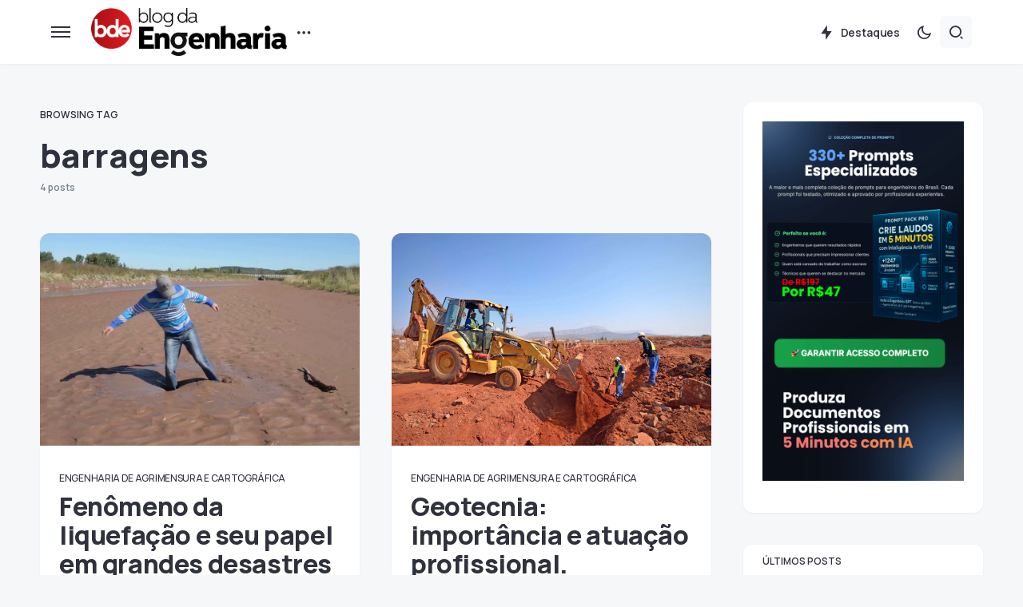

--- FILE ---
content_type: text/html; charset=utf-8
request_url: https://www.google.com/recaptcha/api2/aframe
body_size: 269
content:
<!DOCTYPE HTML><html><head><meta http-equiv="content-type" content="text/html; charset=UTF-8"></head><body><script nonce="D3lDXxEScuFFjKiz3GxrLQ">/** Anti-fraud and anti-abuse applications only. See google.com/recaptcha */ try{var clients={'sodar':'https://pagead2.googlesyndication.com/pagead/sodar?'};window.addEventListener("message",function(a){try{if(a.source===window.parent){var b=JSON.parse(a.data);var c=clients[b['id']];if(c){var d=document.createElement('img');d.src=c+b['params']+'&rc='+(localStorage.getItem("rc::a")?sessionStorage.getItem("rc::b"):"");window.document.body.appendChild(d);sessionStorage.setItem("rc::e",parseInt(sessionStorage.getItem("rc::e")||0)+1);localStorage.setItem("rc::h",'1768668121095');}}}catch(b){}});window.parent.postMessage("_grecaptcha_ready", "*");}catch(b){}</script></body></html>